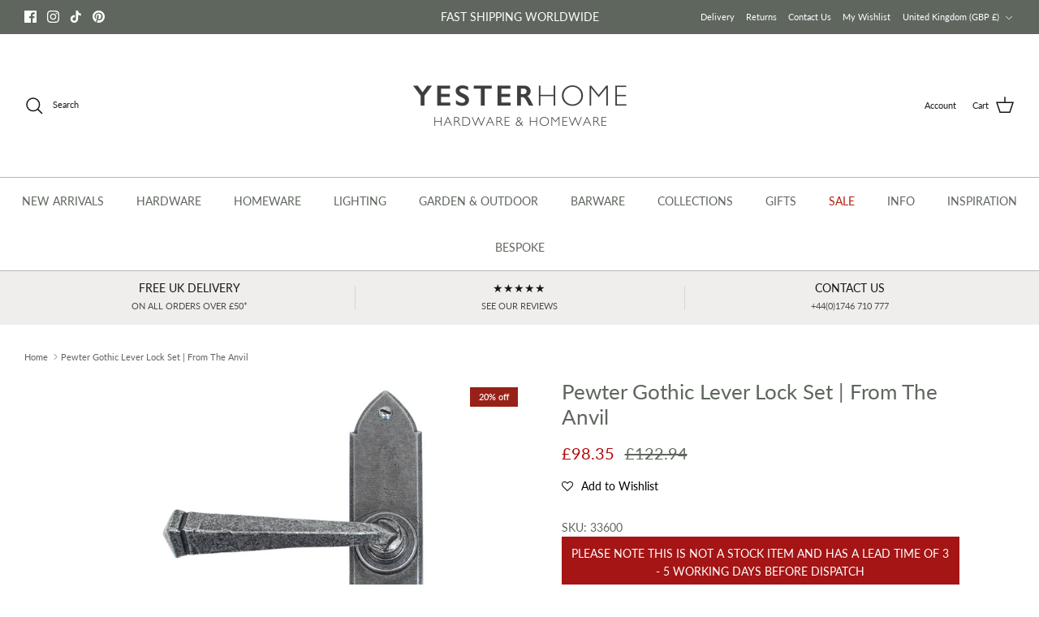

--- FILE ---
content_type: text/javascript; charset=utf-8
request_url: https://www.yesterhome.com/products/pewter-gothic-lever-lock-set-from-the-anvil.js
body_size: 447
content:
{"id":8039328579904,"title":"Pewter Gothic Lever Lock Set | From The Anvil","handle":"pewter-gothic-lever-lock-set-from-the-anvil","description":"Inspired by the Medieval period, our Gothic collection is one of our most traditional designs. The lever is hammered into shape by hand and positioned at an angle to match the Gothic design of the backplate.\u003cli\u003eThis handle has a strong spring incorporated into its stylish boss design which provides both elegance and practicality.\u003c\/li\u003e\u003cli\u003eLever handle for internal and external doors where locking is required.\u003c\/li\u003e\u003cli\u003eSet includes two lever lock handles.\u003c\/li\u003e\u003cli\u003eSuitable for use with a 5 lever sash lock BS.\u003c\/li\u003e\u003cli\u003eSupplied with matching SS bolt through fixings.\u003c\/li\u003e","published_at":"2022-11-30T21:16:03+00:00","created_at":"2022-11-30T21:16:03+00:00","vendor":"From The Anvil","type":"Lever Lock","tags":["from-the-anvil","Gothic","gothic-lever","hardware","Pewter Patina"],"price":9835,"price_min":9835,"price_max":9835,"available":true,"price_varies":false,"compare_at_price":12294,"compare_at_price_min":12294,"compare_at_price_max":12294,"compare_at_price_varies":false,"variants":[{"id":44028502475072,"title":"Pewter Patina","option1":"Pewter Patina","option2":null,"option3":null,"sku":"33600","requires_shipping":true,"taxable":true,"featured_image":null,"available":true,"name":"Pewter Gothic Lever Lock Set | From The Anvil - Pewter Patina","public_title":"Pewter Patina","options":["Pewter Patina"],"price":9835,"weight":1550,"compare_at_price":12294,"inventory_quantity":0,"inventory_management":null,"inventory_policy":"deny","barcode":"5060282101845","requires_selling_plan":false,"selling_plan_allocations":[]}],"images":["\/\/cdn.shopify.com\/s\/files\/1\/0435\/1925\/files\/Pewter-Gothic-Lever-Lock-Set-From-The-Anvil-Lever-Lock-From-The-Anvil.jpg?v=1691306829","\/\/cdn.shopify.com\/s\/files\/1\/0435\/1925\/files\/Pewter-Gothic-Lever-Lock-Set-From-The-Anvil-Lever-Lock-From-The-Anvil-2.jpg?v=1691306834","\/\/cdn.shopify.com\/s\/files\/1\/0435\/1925\/files\/Pewter-Gothic-Lever-Lock-Set-From-The-Anvil-Lever-Lock-From-The-Anvil-3.jpg?v=1691306841","\/\/cdn.shopify.com\/s\/files\/1\/0435\/1925\/files\/Pewter-Gothic-Lever-Lock-Set-From-The-Anvil-Lever-Lock-From-The-Anvil-4.jpg?v=1740919511","\/\/cdn.shopify.com\/s\/files\/1\/0435\/1925\/files\/Pewter-Gothic-Lever-Lock-Set-From-The-Anvil-Lever-Lock-From-The-Anvil-5.jpg?v=1740919514"],"featured_image":"\/\/cdn.shopify.com\/s\/files\/1\/0435\/1925\/files\/Pewter-Gothic-Lever-Lock-Set-From-The-Anvil-Lever-Lock-From-The-Anvil.jpg?v=1691306829","options":[{"name":"Finish","position":1,"values":["Pewter Patina"]}],"url":"\/products\/pewter-gothic-lever-lock-set-from-the-anvil","media":[{"alt":"Pewter Gothic Lever Lock Set | From The Anvil-Lever Lock-Yester Home","id":34565773263168,"position":1,"preview_image":{"aspect_ratio":1.0,"height":2551,"width":2551,"src":"https:\/\/cdn.shopify.com\/s\/files\/1\/0435\/1925\/files\/Pewter-Gothic-Lever-Lock-Set-From-The-Anvil-Lever-Lock-From-The-Anvil.jpg?v=1691306829"},"aspect_ratio":1.0,"height":2551,"media_type":"image","src":"https:\/\/cdn.shopify.com\/s\/files\/1\/0435\/1925\/files\/Pewter-Gothic-Lever-Lock-Set-From-The-Anvil-Lever-Lock-From-The-Anvil.jpg?v=1691306829","width":2551},{"alt":"Pewter Gothic Lever Lock Set | From The Anvil-Lever Lock-Yester Home","id":34565773328704,"position":2,"preview_image":{"aspect_ratio":1.0,"height":3211,"width":3211,"src":"https:\/\/cdn.shopify.com\/s\/files\/1\/0435\/1925\/files\/Pewter-Gothic-Lever-Lock-Set-From-The-Anvil-Lever-Lock-From-The-Anvil-2.jpg?v=1691306834"},"aspect_ratio":1.0,"height":3211,"media_type":"image","src":"https:\/\/cdn.shopify.com\/s\/files\/1\/0435\/1925\/files\/Pewter-Gothic-Lever-Lock-Set-From-The-Anvil-Lever-Lock-From-The-Anvil-2.jpg?v=1691306834","width":3211},{"alt":"Pewter Gothic Lever Lock Set | From The Anvil-Lever Lock-Yester Home","id":34565773492544,"position":3,"preview_image":{"aspect_ratio":1.0,"height":3462,"width":3462,"src":"https:\/\/cdn.shopify.com\/s\/files\/1\/0435\/1925\/files\/Pewter-Gothic-Lever-Lock-Set-From-The-Anvil-Lever-Lock-From-The-Anvil-3.jpg?v=1691306841"},"aspect_ratio":1.0,"height":3462,"media_type":"image","src":"https:\/\/cdn.shopify.com\/s\/files\/1\/0435\/1925\/files\/Pewter-Gothic-Lever-Lock-Set-From-The-Anvil-Lever-Lock-From-The-Anvil-3.jpg?v=1691306841","width":3462},{"alt":"Pewter Gothic Lever Lock Set | From The Anvil - Lever Lock - From The Anvil - Yester Home","id":63996505719157,"position":4,"preview_image":{"aspect_ratio":1.0,"height":2000,"width":2000,"src":"https:\/\/cdn.shopify.com\/s\/files\/1\/0435\/1925\/files\/Pewter-Gothic-Lever-Lock-Set-From-The-Anvil-Lever-Lock-From-The-Anvil-4.jpg?v=1740919511"},"aspect_ratio":1.0,"height":2000,"media_type":"image","src":"https:\/\/cdn.shopify.com\/s\/files\/1\/0435\/1925\/files\/Pewter-Gothic-Lever-Lock-Set-From-The-Anvil-Lever-Lock-From-The-Anvil-4.jpg?v=1740919511","width":2000},{"alt":"Pewter Gothic Lever Lock Set | From The Anvil - Lever Lock - From The Anvil - Yester Home","id":63996505915765,"position":5,"preview_image":{"aspect_ratio":1.0,"height":2000,"width":2000,"src":"https:\/\/cdn.shopify.com\/s\/files\/1\/0435\/1925\/files\/Pewter-Gothic-Lever-Lock-Set-From-The-Anvil-Lever-Lock-From-The-Anvil-5.jpg?v=1740919514"},"aspect_ratio":1.0,"height":2000,"media_type":"image","src":"https:\/\/cdn.shopify.com\/s\/files\/1\/0435\/1925\/files\/Pewter-Gothic-Lever-Lock-Set-From-The-Anvil-Lever-Lock-From-The-Anvil-5.jpg?v=1740919514","width":2000}],"requires_selling_plan":false,"selling_plan_groups":[]}

--- FILE ---
content_type: text/javascript; charset=utf-8
request_url: https://www.yesterhome.com/products/pewter-gothic-lever-lock-set-from-the-anvil.js
body_size: 277
content:
{"id":8039328579904,"title":"Pewter Gothic Lever Lock Set | From The Anvil","handle":"pewter-gothic-lever-lock-set-from-the-anvil","description":"Inspired by the Medieval period, our Gothic collection is one of our most traditional designs. The lever is hammered into shape by hand and positioned at an angle to match the Gothic design of the backplate.\u003cli\u003eThis handle has a strong spring incorporated into its stylish boss design which provides both elegance and practicality.\u003c\/li\u003e\u003cli\u003eLever handle for internal and external doors where locking is required.\u003c\/li\u003e\u003cli\u003eSet includes two lever lock handles.\u003c\/li\u003e\u003cli\u003eSuitable for use with a 5 lever sash lock BS.\u003c\/li\u003e\u003cli\u003eSupplied with matching SS bolt through fixings.\u003c\/li\u003e","published_at":"2022-11-30T21:16:03+00:00","created_at":"2022-11-30T21:16:03+00:00","vendor":"From The Anvil","type":"Lever Lock","tags":["from-the-anvil","Gothic","gothic-lever","hardware","Pewter Patina"],"price":9835,"price_min":9835,"price_max":9835,"available":true,"price_varies":false,"compare_at_price":12294,"compare_at_price_min":12294,"compare_at_price_max":12294,"compare_at_price_varies":false,"variants":[{"id":44028502475072,"title":"Pewter Patina","option1":"Pewter Patina","option2":null,"option3":null,"sku":"33600","requires_shipping":true,"taxable":true,"featured_image":null,"available":true,"name":"Pewter Gothic Lever Lock Set | From The Anvil - Pewter Patina","public_title":"Pewter Patina","options":["Pewter Patina"],"price":9835,"weight":1550,"compare_at_price":12294,"inventory_quantity":0,"inventory_management":null,"inventory_policy":"deny","barcode":"5060282101845","requires_selling_plan":false,"selling_plan_allocations":[]}],"images":["\/\/cdn.shopify.com\/s\/files\/1\/0435\/1925\/files\/Pewter-Gothic-Lever-Lock-Set-From-The-Anvil-Lever-Lock-From-The-Anvil.jpg?v=1691306829","\/\/cdn.shopify.com\/s\/files\/1\/0435\/1925\/files\/Pewter-Gothic-Lever-Lock-Set-From-The-Anvil-Lever-Lock-From-The-Anvil-2.jpg?v=1691306834","\/\/cdn.shopify.com\/s\/files\/1\/0435\/1925\/files\/Pewter-Gothic-Lever-Lock-Set-From-The-Anvil-Lever-Lock-From-The-Anvil-3.jpg?v=1691306841","\/\/cdn.shopify.com\/s\/files\/1\/0435\/1925\/files\/Pewter-Gothic-Lever-Lock-Set-From-The-Anvil-Lever-Lock-From-The-Anvil-4.jpg?v=1740919511","\/\/cdn.shopify.com\/s\/files\/1\/0435\/1925\/files\/Pewter-Gothic-Lever-Lock-Set-From-The-Anvil-Lever-Lock-From-The-Anvil-5.jpg?v=1740919514"],"featured_image":"\/\/cdn.shopify.com\/s\/files\/1\/0435\/1925\/files\/Pewter-Gothic-Lever-Lock-Set-From-The-Anvil-Lever-Lock-From-The-Anvil.jpg?v=1691306829","options":[{"name":"Finish","position":1,"values":["Pewter Patina"]}],"url":"\/products\/pewter-gothic-lever-lock-set-from-the-anvil","media":[{"alt":"Pewter Gothic Lever Lock Set | From The Anvil-Lever Lock-Yester Home","id":34565773263168,"position":1,"preview_image":{"aspect_ratio":1.0,"height":2551,"width":2551,"src":"https:\/\/cdn.shopify.com\/s\/files\/1\/0435\/1925\/files\/Pewter-Gothic-Lever-Lock-Set-From-The-Anvil-Lever-Lock-From-The-Anvil.jpg?v=1691306829"},"aspect_ratio":1.0,"height":2551,"media_type":"image","src":"https:\/\/cdn.shopify.com\/s\/files\/1\/0435\/1925\/files\/Pewter-Gothic-Lever-Lock-Set-From-The-Anvil-Lever-Lock-From-The-Anvil.jpg?v=1691306829","width":2551},{"alt":"Pewter Gothic Lever Lock Set | From The Anvil-Lever Lock-Yester Home","id":34565773328704,"position":2,"preview_image":{"aspect_ratio":1.0,"height":3211,"width":3211,"src":"https:\/\/cdn.shopify.com\/s\/files\/1\/0435\/1925\/files\/Pewter-Gothic-Lever-Lock-Set-From-The-Anvil-Lever-Lock-From-The-Anvil-2.jpg?v=1691306834"},"aspect_ratio":1.0,"height":3211,"media_type":"image","src":"https:\/\/cdn.shopify.com\/s\/files\/1\/0435\/1925\/files\/Pewter-Gothic-Lever-Lock-Set-From-The-Anvil-Lever-Lock-From-The-Anvil-2.jpg?v=1691306834","width":3211},{"alt":"Pewter Gothic Lever Lock Set | From The Anvil-Lever Lock-Yester Home","id":34565773492544,"position":3,"preview_image":{"aspect_ratio":1.0,"height":3462,"width":3462,"src":"https:\/\/cdn.shopify.com\/s\/files\/1\/0435\/1925\/files\/Pewter-Gothic-Lever-Lock-Set-From-The-Anvil-Lever-Lock-From-The-Anvil-3.jpg?v=1691306841"},"aspect_ratio":1.0,"height":3462,"media_type":"image","src":"https:\/\/cdn.shopify.com\/s\/files\/1\/0435\/1925\/files\/Pewter-Gothic-Lever-Lock-Set-From-The-Anvil-Lever-Lock-From-The-Anvil-3.jpg?v=1691306841","width":3462},{"alt":"Pewter Gothic Lever Lock Set | From The Anvil - Lever Lock - From The Anvil - Yester Home","id":63996505719157,"position":4,"preview_image":{"aspect_ratio":1.0,"height":2000,"width":2000,"src":"https:\/\/cdn.shopify.com\/s\/files\/1\/0435\/1925\/files\/Pewter-Gothic-Lever-Lock-Set-From-The-Anvil-Lever-Lock-From-The-Anvil-4.jpg?v=1740919511"},"aspect_ratio":1.0,"height":2000,"media_type":"image","src":"https:\/\/cdn.shopify.com\/s\/files\/1\/0435\/1925\/files\/Pewter-Gothic-Lever-Lock-Set-From-The-Anvil-Lever-Lock-From-The-Anvil-4.jpg?v=1740919511","width":2000},{"alt":"Pewter Gothic Lever Lock Set | From The Anvil - Lever Lock - From The Anvil - Yester Home","id":63996505915765,"position":5,"preview_image":{"aspect_ratio":1.0,"height":2000,"width":2000,"src":"https:\/\/cdn.shopify.com\/s\/files\/1\/0435\/1925\/files\/Pewter-Gothic-Lever-Lock-Set-From-The-Anvil-Lever-Lock-From-The-Anvil-5.jpg?v=1740919514"},"aspect_ratio":1.0,"height":2000,"media_type":"image","src":"https:\/\/cdn.shopify.com\/s\/files\/1\/0435\/1925\/files\/Pewter-Gothic-Lever-Lock-Set-From-The-Anvil-Lever-Lock-From-The-Anvil-5.jpg?v=1740919514","width":2000}],"requires_selling_plan":false,"selling_plan_groups":[]}